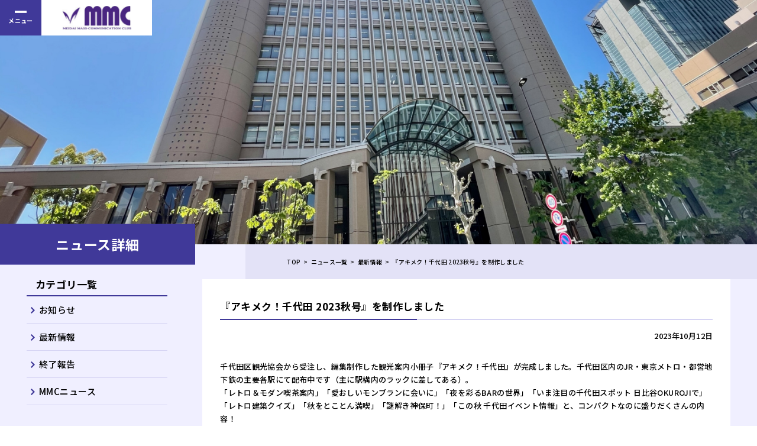

--- FILE ---
content_type: text/html; charset=UTF-8
request_url: http://meiji-mmc.com/%E3%80%8E%E3%82%A2%E3%82%AD%E3%83%A1%E3%82%AF%EF%BC%81%E5%8D%83%E4%BB%A3%E7%94%B0-2023%E7%A7%8B%E5%8F%B7%E3%80%8F%E3%82%92%E5%88%B6%E4%BD%9C%E3%81%97%E3%81%BE%E3%81%97%E3%81%9F/
body_size: 9775
content:

<!DOCTYPE html>
<html lang="ja">

<head>
	<meta charset="UTF-8">
	<meta name="viewport" content="width=device-width, maximum-scale=1.0, user-scalable=yes">
	<title>Document</title>
	<link rel="stylesheet" href="http://meiji-mmc.com/wordpress/wp-content/themes/mmc-theme/assets/css/slick.css">
	<link rel="stylesheet" href="http://meiji-mmc.com/wordpress/wp-content/themes/mmc-theme/assets/css/slick-theme.css">
	<link rel="stylesheet" href="http://meiji-mmc.com/wordpress/wp-content/themes/mmc-theme/assets/css/style.css">
						<link rel="stylesheet" href="http://meiji-mmc.com/wordpress/wp-content/themes/mmc-theme/assets/css/news.css">
								<script src="https://ajax.googleapis.com/ajax/libs/jquery/2.1.4/jquery.min.js"></script>

	<!-- font -->
	<link rel="preconnect" href="https://fonts.googleapis.com">
	<link rel="preconnect" href="https://fonts.gstatic.com" crossorigin>
	<link href="https://fonts.googleapis.com/css2?family=Noto+Sans+JP:wght@300;400;500;600;700;900&display=swap" rel="stylesheet">
	<!-- /font -->
	
		<!-- All in One SEO 4.4.0.1 - aioseo.com -->
		<meta name="description" content="千代田区観光協会から受注し、編集制作した観光案内小冊子『アキメク！千代田』が完成しました。千代田区内のJR・東" />
		<meta name="robots" content="max-image-preview:large" />
		<link rel="canonical" href="http://meiji-mmc.com/%e3%80%8e%e3%82%a2%e3%82%ad%e3%83%a1%e3%82%af%ef%bc%81%e5%8d%83%e4%bb%a3%e7%94%b0-2023%e7%a7%8b%e5%8f%b7%e3%80%8f%e3%82%92%e5%88%b6%e4%bd%9c%e3%81%97%e3%81%be%e3%81%97%e3%81%9f/" />
		<meta name="generator" content="All in One SEO (AIOSEO) 4.4.0.1" />
		<meta property="og:locale" content="ja_JP" />
		<meta property="og:site_name" content="明治大学マスコミクラブ -" />
		<meta property="og:type" content="article" />
		<meta property="og:title" content="『アキメク！千代田 2023秋号』を制作しました - 明治大学マスコミクラブ" />
		<meta property="og:description" content="千代田区観光協会から受注し、編集制作した観光案内小冊子『アキメク！千代田』が完成しました。千代田区内のJR・東" />
		<meta property="og:url" content="http://meiji-mmc.com/%e3%80%8e%e3%82%a2%e3%82%ad%e3%83%a1%e3%82%af%ef%bc%81%e5%8d%83%e4%bb%a3%e7%94%b0-2023%e7%a7%8b%e5%8f%b7%e3%80%8f%e3%82%92%e5%88%b6%e4%bd%9c%e3%81%97%e3%81%be%e3%81%97%e3%81%9f/" />
		<meta property="article:published_time" content="2023-10-12T03:17:17+00:00" />
		<meta property="article:modified_time" content="2023-10-12T03:17:57+00:00" />
		<meta name="twitter:card" content="summary_large_image" />
		<meta name="twitter:title" content="『アキメク！千代田 2023秋号』を制作しました - 明治大学マスコミクラブ" />
		<meta name="twitter:description" content="千代田区観光協会から受注し、編集制作した観光案内小冊子『アキメク！千代田』が完成しました。千代田区内のJR・東" />
		<script type="application/ld+json" class="aioseo-schema">
			{"@context":"https:\/\/schema.org","@graph":[{"@type":"BlogPosting","@id":"http:\/\/meiji-mmc.com\/%e3%80%8e%e3%82%a2%e3%82%ad%e3%83%a1%e3%82%af%ef%bc%81%e5%8d%83%e4%bb%a3%e7%94%b0-2023%e7%a7%8b%e5%8f%b7%e3%80%8f%e3%82%92%e5%88%b6%e4%bd%9c%e3%81%97%e3%81%be%e3%81%97%e3%81%9f\/#blogposting","name":"\u300e\u30a2\u30ad\u30e1\u30af\uff01\u5343\u4ee3\u7530 2023\u79cb\u53f7\u300f\u3092\u5236\u4f5c\u3057\u307e\u3057\u305f - \u660e\u6cbb\u5927\u5b66\u30de\u30b9\u30b3\u30df\u30af\u30e9\u30d6","headline":"\u300e\u30a2\u30ad\u30e1\u30af\uff01\u5343\u4ee3\u7530 2023\u79cb\u53f7\u300f\u3092\u5236\u4f5c\u3057\u307e\u3057\u305f","author":{"@id":"http:\/\/meiji-mmc.com\/author\/admin\/#author"},"publisher":{"@id":"http:\/\/meiji-mmc.com\/#person"},"image":{"@type":"ImageObject","url":"http:\/\/meiji-mmc.com\/wordpress\/wp-content\/uploads\/2023\/10\/AKI_P01-19_page-0001.jpg","width":650,"height":1518},"datePublished":"2023-10-12T03:17:17+00:00","dateModified":"2023-10-12T03:17:57+00:00","inLanguage":"ja","mainEntityOfPage":{"@id":"http:\/\/meiji-mmc.com\/%e3%80%8e%e3%82%a2%e3%82%ad%e3%83%a1%e3%82%af%ef%bc%81%e5%8d%83%e4%bb%a3%e7%94%b0-2023%e7%a7%8b%e5%8f%b7%e3%80%8f%e3%82%92%e5%88%b6%e4%bd%9c%e3%81%97%e3%81%be%e3%81%97%e3%81%9f\/#webpage"},"isPartOf":{"@id":"http:\/\/meiji-mmc.com\/%e3%80%8e%e3%82%a2%e3%82%ad%e3%83%a1%e3%82%af%ef%bc%81%e5%8d%83%e4%bb%a3%e7%94%b0-2023%e7%a7%8b%e5%8f%b7%e3%80%8f%e3%82%92%e5%88%b6%e4%bd%9c%e3%81%97%e3%81%be%e3%81%97%e3%81%9f\/#webpage"},"articleSection":"\u6700\u65b0\u60c5\u5831"},{"@type":"BreadcrumbList","@id":"http:\/\/meiji-mmc.com\/%e3%80%8e%e3%82%a2%e3%82%ad%e3%83%a1%e3%82%af%ef%bc%81%e5%8d%83%e4%bb%a3%e7%94%b0-2023%e7%a7%8b%e5%8f%b7%e3%80%8f%e3%82%92%e5%88%b6%e4%bd%9c%e3%81%97%e3%81%be%e3%81%97%e3%81%9f\/#breadcrumblist","itemListElement":[{"@type":"ListItem","@id":"http:\/\/meiji-mmc.com\/#listItem","position":1,"item":{"@type":"WebPage","@id":"http:\/\/meiji-mmc.com\/","name":"\u30db\u30fc\u30e0","description":"\u30b3\u30df\u30e5\u30cb\u30b1\u30fc\u30b7\u30e7\u30f3\u30e1\u30c7\u30a3\u30a2\u306b\u643a\u308f\u308b\u660e\u6cbb\u5927\u5b66OB\u306e\u89aa\u7766\u30fb\u4ea4\u6d41\u4f1a\u304cMMC\u3067\u3059\u3002 \u7d04500\u540d\u306e\u30e1\u30f3\u30d0\u30fc\u3092\u6709\u3057\u3001\u3055\u307e\u3056\u307e\u306a\u6d3b\u52d5\u3092\u884c\u3063\u3066\u3044\u307e\u3059\u3002 \u30de\u30b9\u30b3\u30df\u5fd7\u671b\u306e\u5b66\u751f\u306e\u305f\u3081\u306e\u30de\u30b9\u30b3\u30df\u30bb\u30df\u30ca\u30fc\u306a\u3069\u5c31\u8077\u652f\u63f4\u6d3b\u52d5\u3082\u7a4d\u6975\u7684\u306b\u884c\u3063\u3066\u3044\u307e\u3059\u3002","url":"http:\/\/meiji-mmc.com\/"},"nextItem":"http:\/\/meiji-mmc.com\/%e3%80%8e%e3%82%a2%e3%82%ad%e3%83%a1%e3%82%af%ef%bc%81%e5%8d%83%e4%bb%a3%e7%94%b0-2023%e7%a7%8b%e5%8f%b7%e3%80%8f%e3%82%92%e5%88%b6%e4%bd%9c%e3%81%97%e3%81%be%e3%81%97%e3%81%9f\/#listItem"},{"@type":"ListItem","@id":"http:\/\/meiji-mmc.com\/%e3%80%8e%e3%82%a2%e3%82%ad%e3%83%a1%e3%82%af%ef%bc%81%e5%8d%83%e4%bb%a3%e7%94%b0-2023%e7%a7%8b%e5%8f%b7%e3%80%8f%e3%82%92%e5%88%b6%e4%bd%9c%e3%81%97%e3%81%be%e3%81%97%e3%81%9f\/#listItem","position":2,"item":{"@type":"WebPage","@id":"http:\/\/meiji-mmc.com\/%e3%80%8e%e3%82%a2%e3%82%ad%e3%83%a1%e3%82%af%ef%bc%81%e5%8d%83%e4%bb%a3%e7%94%b0-2023%e7%a7%8b%e5%8f%b7%e3%80%8f%e3%82%92%e5%88%b6%e4%bd%9c%e3%81%97%e3%81%be%e3%81%97%e3%81%9f\/","name":"\u300e\u30a2\u30ad\u30e1\u30af\uff01\u5343\u4ee3\u7530 2023\u79cb\u53f7\u300f\u3092\u5236\u4f5c\u3057\u307e\u3057\u305f","description":"\u5343\u4ee3\u7530\u533a\u89b3\u5149\u5354\u4f1a\u304b\u3089\u53d7\u6ce8\u3057\u3001\u7de8\u96c6\u5236\u4f5c\u3057\u305f\u89b3\u5149\u6848\u5185\u5c0f\u518a\u5b50\u300e\u30a2\u30ad\u30e1\u30af\uff01\u5343\u4ee3\u7530\u300f\u304c\u5b8c\u6210\u3057\u307e\u3057\u305f\u3002\u5343\u4ee3\u7530\u533a\u5185\u306eJR\u30fb\u6771","url":"http:\/\/meiji-mmc.com\/%e3%80%8e%e3%82%a2%e3%82%ad%e3%83%a1%e3%82%af%ef%bc%81%e5%8d%83%e4%bb%a3%e7%94%b0-2023%e7%a7%8b%e5%8f%b7%e3%80%8f%e3%82%92%e5%88%b6%e4%bd%9c%e3%81%97%e3%81%be%e3%81%97%e3%81%9f\/"},"previousItem":"http:\/\/meiji-mmc.com\/#listItem"}]},{"@type":"Person","@id":"http:\/\/meiji-mmc.com\/author\/admin\/#author","url":"http:\/\/meiji-mmc.com\/author\/admin\/","name":"admin","image":{"@type":"ImageObject","@id":"http:\/\/meiji-mmc.com\/%e3%80%8e%e3%82%a2%e3%82%ad%e3%83%a1%e3%82%af%ef%bc%81%e5%8d%83%e4%bb%a3%e7%94%b0-2023%e7%a7%8b%e5%8f%b7%e3%80%8f%e3%82%92%e5%88%b6%e4%bd%9c%e3%81%97%e3%81%be%e3%81%97%e3%81%9f\/#authorImage","url":"https:\/\/secure.gravatar.com\/avatar\/529b71c23b7436cb49c5e9bed9333e65b0fd3e9e1c229410700394bb32f0092a?s=96&d=mm&r=g","width":96,"height":96,"caption":"admin"}},{"@type":"WebPage","@id":"http:\/\/meiji-mmc.com\/%e3%80%8e%e3%82%a2%e3%82%ad%e3%83%a1%e3%82%af%ef%bc%81%e5%8d%83%e4%bb%a3%e7%94%b0-2023%e7%a7%8b%e5%8f%b7%e3%80%8f%e3%82%92%e5%88%b6%e4%bd%9c%e3%81%97%e3%81%be%e3%81%97%e3%81%9f\/#webpage","url":"http:\/\/meiji-mmc.com\/%e3%80%8e%e3%82%a2%e3%82%ad%e3%83%a1%e3%82%af%ef%bc%81%e5%8d%83%e4%bb%a3%e7%94%b0-2023%e7%a7%8b%e5%8f%b7%e3%80%8f%e3%82%92%e5%88%b6%e4%bd%9c%e3%81%97%e3%81%be%e3%81%97%e3%81%9f\/","name":"\u300e\u30a2\u30ad\u30e1\u30af\uff01\u5343\u4ee3\u7530 2023\u79cb\u53f7\u300f\u3092\u5236\u4f5c\u3057\u307e\u3057\u305f - \u660e\u6cbb\u5927\u5b66\u30de\u30b9\u30b3\u30df\u30af\u30e9\u30d6","description":"\u5343\u4ee3\u7530\u533a\u89b3\u5149\u5354\u4f1a\u304b\u3089\u53d7\u6ce8\u3057\u3001\u7de8\u96c6\u5236\u4f5c\u3057\u305f\u89b3\u5149\u6848\u5185\u5c0f\u518a\u5b50\u300e\u30a2\u30ad\u30e1\u30af\uff01\u5343\u4ee3\u7530\u300f\u304c\u5b8c\u6210\u3057\u307e\u3057\u305f\u3002\u5343\u4ee3\u7530\u533a\u5185\u306eJR\u30fb\u6771","inLanguage":"ja","isPartOf":{"@id":"http:\/\/meiji-mmc.com\/#website"},"breadcrumb":{"@id":"http:\/\/meiji-mmc.com\/%e3%80%8e%e3%82%a2%e3%82%ad%e3%83%a1%e3%82%af%ef%bc%81%e5%8d%83%e4%bb%a3%e7%94%b0-2023%e7%a7%8b%e5%8f%b7%e3%80%8f%e3%82%92%e5%88%b6%e4%bd%9c%e3%81%97%e3%81%be%e3%81%97%e3%81%9f\/#breadcrumblist"},"author":{"@id":"http:\/\/meiji-mmc.com\/author\/admin\/#author"},"creator":{"@id":"http:\/\/meiji-mmc.com\/author\/admin\/#author"},"image":{"@type":"ImageObject","url":"http:\/\/meiji-mmc.com\/wordpress\/wp-content\/uploads\/2023\/10\/AKI_P01-19_page-0001.jpg","@id":"http:\/\/meiji-mmc.com\/#mainImage","width":650,"height":1518},"primaryImageOfPage":{"@id":"http:\/\/meiji-mmc.com\/%e3%80%8e%e3%82%a2%e3%82%ad%e3%83%a1%e3%82%af%ef%bc%81%e5%8d%83%e4%bb%a3%e7%94%b0-2023%e7%a7%8b%e5%8f%b7%e3%80%8f%e3%82%92%e5%88%b6%e4%bd%9c%e3%81%97%e3%81%be%e3%81%97%e3%81%9f\/#mainImage"},"datePublished":"2023-10-12T03:17:17+00:00","dateModified":"2023-10-12T03:17:57+00:00"},{"@type":"WebSite","@id":"http:\/\/meiji-mmc.com\/#website","url":"http:\/\/meiji-mmc.com\/","name":"mmc","inLanguage":"ja","publisher":{"@id":"http:\/\/meiji-mmc.com\/#person"}}]}
		</script>
		<!-- All in One SEO -->

<link rel="alternate" type="application/rss+xml" title="明治大学マスコミクラブ &raquo; 『アキメク！千代田 2023秋号』を制作しました のコメントのフィード" href="http://meiji-mmc.com/%e3%80%8e%e3%82%a2%e3%82%ad%e3%83%a1%e3%82%af%ef%bc%81%e5%8d%83%e4%bb%a3%e7%94%b0-2023%e7%a7%8b%e5%8f%b7%e3%80%8f%e3%82%92%e5%88%b6%e4%bd%9c%e3%81%97%e3%81%be%e3%81%97%e3%81%9f/feed/" />
<link rel="alternate" title="oEmbed (JSON)" type="application/json+oembed" href="http://meiji-mmc.com/wp-json/oembed/1.0/embed?url=http%3A%2F%2Fmeiji-mmc.com%2F%25e3%2580%258e%25e3%2582%25a2%25e3%2582%25ad%25e3%2583%25a1%25e3%2582%25af%25ef%25bc%2581%25e5%258d%2583%25e4%25bb%25a3%25e7%2594%25b0-2023%25e7%25a7%258b%25e5%258f%25b7%25e3%2580%258f%25e3%2582%2592%25e5%2588%25b6%25e4%25bd%259c%25e3%2581%2597%25e3%2581%25be%25e3%2581%2597%25e3%2581%259f%2F" />
<link rel="alternate" title="oEmbed (XML)" type="text/xml+oembed" href="http://meiji-mmc.com/wp-json/oembed/1.0/embed?url=http%3A%2F%2Fmeiji-mmc.com%2F%25e3%2580%258e%25e3%2582%25a2%25e3%2582%25ad%25e3%2583%25a1%25e3%2582%25af%25ef%25bc%2581%25e5%258d%2583%25e4%25bb%25a3%25e7%2594%25b0-2023%25e7%25a7%258b%25e5%258f%25b7%25e3%2580%258f%25e3%2582%2592%25e5%2588%25b6%25e4%25bd%259c%25e3%2581%2597%25e3%2581%25be%25e3%2581%2597%25e3%2581%259f%2F&#038;format=xml" />
		<!-- This site uses the Google Analytics by MonsterInsights plugin v8.17 - Using Analytics tracking - https://www.monsterinsights.com/ -->
		<!-- Note: MonsterInsights is not currently configured on this site. The site owner needs to authenticate with Google Analytics in the MonsterInsights settings panel. -->
					<!-- No tracking code set -->
				<!-- / Google Analytics by MonsterInsights -->
		<style id='wp-img-auto-sizes-contain-inline-css' type='text/css'>
img:is([sizes=auto i],[sizes^="auto," i]){contain-intrinsic-size:3000px 1500px}
/*# sourceURL=wp-img-auto-sizes-contain-inline-css */
</style>
<style id='wp-emoji-styles-inline-css' type='text/css'>

	img.wp-smiley, img.emoji {
		display: inline !important;
		border: none !important;
		box-shadow: none !important;
		height: 1em !important;
		width: 1em !important;
		margin: 0 0.07em !important;
		vertical-align: -0.1em !important;
		background: none !important;
		padding: 0 !important;
	}
/*# sourceURL=wp-emoji-styles-inline-css */
</style>
<style id='wp-block-library-inline-css' type='text/css'>
:root{--wp-block-synced-color:#7a00df;--wp-block-synced-color--rgb:122,0,223;--wp-bound-block-color:var(--wp-block-synced-color);--wp-editor-canvas-background:#ddd;--wp-admin-theme-color:#007cba;--wp-admin-theme-color--rgb:0,124,186;--wp-admin-theme-color-darker-10:#006ba1;--wp-admin-theme-color-darker-10--rgb:0,107,160.5;--wp-admin-theme-color-darker-20:#005a87;--wp-admin-theme-color-darker-20--rgb:0,90,135;--wp-admin-border-width-focus:2px}@media (min-resolution:192dpi){:root{--wp-admin-border-width-focus:1.5px}}.wp-element-button{cursor:pointer}:root .has-very-light-gray-background-color{background-color:#eee}:root .has-very-dark-gray-background-color{background-color:#313131}:root .has-very-light-gray-color{color:#eee}:root .has-very-dark-gray-color{color:#313131}:root .has-vivid-green-cyan-to-vivid-cyan-blue-gradient-background{background:linear-gradient(135deg,#00d084,#0693e3)}:root .has-purple-crush-gradient-background{background:linear-gradient(135deg,#34e2e4,#4721fb 50%,#ab1dfe)}:root .has-hazy-dawn-gradient-background{background:linear-gradient(135deg,#faaca8,#dad0ec)}:root .has-subdued-olive-gradient-background{background:linear-gradient(135deg,#fafae1,#67a671)}:root .has-atomic-cream-gradient-background{background:linear-gradient(135deg,#fdd79a,#004a59)}:root .has-nightshade-gradient-background{background:linear-gradient(135deg,#330968,#31cdcf)}:root .has-midnight-gradient-background{background:linear-gradient(135deg,#020381,#2874fc)}:root{--wp--preset--font-size--normal:16px;--wp--preset--font-size--huge:42px}.has-regular-font-size{font-size:1em}.has-larger-font-size{font-size:2.625em}.has-normal-font-size{font-size:var(--wp--preset--font-size--normal)}.has-huge-font-size{font-size:var(--wp--preset--font-size--huge)}.has-text-align-center{text-align:center}.has-text-align-left{text-align:left}.has-text-align-right{text-align:right}.has-fit-text{white-space:nowrap!important}#end-resizable-editor-section{display:none}.aligncenter{clear:both}.items-justified-left{justify-content:flex-start}.items-justified-center{justify-content:center}.items-justified-right{justify-content:flex-end}.items-justified-space-between{justify-content:space-between}.screen-reader-text{border:0;clip-path:inset(50%);height:1px;margin:-1px;overflow:hidden;padding:0;position:absolute;width:1px;word-wrap:normal!important}.screen-reader-text:focus{background-color:#ddd;clip-path:none;color:#444;display:block;font-size:1em;height:auto;left:5px;line-height:normal;padding:15px 23px 14px;text-decoration:none;top:5px;width:auto;z-index:100000}html :where(.has-border-color){border-style:solid}html :where([style*=border-top-color]){border-top-style:solid}html :where([style*=border-right-color]){border-right-style:solid}html :where([style*=border-bottom-color]){border-bottom-style:solid}html :where([style*=border-left-color]){border-left-style:solid}html :where([style*=border-width]){border-style:solid}html :where([style*=border-top-width]){border-top-style:solid}html :where([style*=border-right-width]){border-right-style:solid}html :where([style*=border-bottom-width]){border-bottom-style:solid}html :where([style*=border-left-width]){border-left-style:solid}html :where(img[class*=wp-image-]){height:auto;max-width:100%}:where(figure){margin:0 0 1em}html :where(.is-position-sticky){--wp-admin--admin-bar--position-offset:var(--wp-admin--admin-bar--height,0px)}@media screen and (max-width:600px){html :where(.is-position-sticky){--wp-admin--admin-bar--position-offset:0px}}

/*# sourceURL=wp-block-library-inline-css */
</style><style id='global-styles-inline-css' type='text/css'>
:root{--wp--preset--aspect-ratio--square: 1;--wp--preset--aspect-ratio--4-3: 4/3;--wp--preset--aspect-ratio--3-4: 3/4;--wp--preset--aspect-ratio--3-2: 3/2;--wp--preset--aspect-ratio--2-3: 2/3;--wp--preset--aspect-ratio--16-9: 16/9;--wp--preset--aspect-ratio--9-16: 9/16;--wp--preset--color--black: #000000;--wp--preset--color--cyan-bluish-gray: #abb8c3;--wp--preset--color--white: #ffffff;--wp--preset--color--pale-pink: #f78da7;--wp--preset--color--vivid-red: #cf2e2e;--wp--preset--color--luminous-vivid-orange: #ff6900;--wp--preset--color--luminous-vivid-amber: #fcb900;--wp--preset--color--light-green-cyan: #7bdcb5;--wp--preset--color--vivid-green-cyan: #00d084;--wp--preset--color--pale-cyan-blue: #8ed1fc;--wp--preset--color--vivid-cyan-blue: #0693e3;--wp--preset--color--vivid-purple: #9b51e0;--wp--preset--gradient--vivid-cyan-blue-to-vivid-purple: linear-gradient(135deg,rgb(6,147,227) 0%,rgb(155,81,224) 100%);--wp--preset--gradient--light-green-cyan-to-vivid-green-cyan: linear-gradient(135deg,rgb(122,220,180) 0%,rgb(0,208,130) 100%);--wp--preset--gradient--luminous-vivid-amber-to-luminous-vivid-orange: linear-gradient(135deg,rgb(252,185,0) 0%,rgb(255,105,0) 100%);--wp--preset--gradient--luminous-vivid-orange-to-vivid-red: linear-gradient(135deg,rgb(255,105,0) 0%,rgb(207,46,46) 100%);--wp--preset--gradient--very-light-gray-to-cyan-bluish-gray: linear-gradient(135deg,rgb(238,238,238) 0%,rgb(169,184,195) 100%);--wp--preset--gradient--cool-to-warm-spectrum: linear-gradient(135deg,rgb(74,234,220) 0%,rgb(151,120,209) 20%,rgb(207,42,186) 40%,rgb(238,44,130) 60%,rgb(251,105,98) 80%,rgb(254,248,76) 100%);--wp--preset--gradient--blush-light-purple: linear-gradient(135deg,rgb(255,206,236) 0%,rgb(152,150,240) 100%);--wp--preset--gradient--blush-bordeaux: linear-gradient(135deg,rgb(254,205,165) 0%,rgb(254,45,45) 50%,rgb(107,0,62) 100%);--wp--preset--gradient--luminous-dusk: linear-gradient(135deg,rgb(255,203,112) 0%,rgb(199,81,192) 50%,rgb(65,88,208) 100%);--wp--preset--gradient--pale-ocean: linear-gradient(135deg,rgb(255,245,203) 0%,rgb(182,227,212) 50%,rgb(51,167,181) 100%);--wp--preset--gradient--electric-grass: linear-gradient(135deg,rgb(202,248,128) 0%,rgb(113,206,126) 100%);--wp--preset--gradient--midnight: linear-gradient(135deg,rgb(2,3,129) 0%,rgb(40,116,252) 100%);--wp--preset--font-size--small: 13px;--wp--preset--font-size--medium: 20px;--wp--preset--font-size--large: 36px;--wp--preset--font-size--x-large: 42px;--wp--preset--spacing--20: 0.44rem;--wp--preset--spacing--30: 0.67rem;--wp--preset--spacing--40: 1rem;--wp--preset--spacing--50: 1.5rem;--wp--preset--spacing--60: 2.25rem;--wp--preset--spacing--70: 3.38rem;--wp--preset--spacing--80: 5.06rem;--wp--preset--shadow--natural: 6px 6px 9px rgba(0, 0, 0, 0.2);--wp--preset--shadow--deep: 12px 12px 50px rgba(0, 0, 0, 0.4);--wp--preset--shadow--sharp: 6px 6px 0px rgba(0, 0, 0, 0.2);--wp--preset--shadow--outlined: 6px 6px 0px -3px rgb(255, 255, 255), 6px 6px rgb(0, 0, 0);--wp--preset--shadow--crisp: 6px 6px 0px rgb(0, 0, 0);}:where(.is-layout-flex){gap: 0.5em;}:where(.is-layout-grid){gap: 0.5em;}body .is-layout-flex{display: flex;}.is-layout-flex{flex-wrap: wrap;align-items: center;}.is-layout-flex > :is(*, div){margin: 0;}body .is-layout-grid{display: grid;}.is-layout-grid > :is(*, div){margin: 0;}:where(.wp-block-columns.is-layout-flex){gap: 2em;}:where(.wp-block-columns.is-layout-grid){gap: 2em;}:where(.wp-block-post-template.is-layout-flex){gap: 1.25em;}:where(.wp-block-post-template.is-layout-grid){gap: 1.25em;}.has-black-color{color: var(--wp--preset--color--black) !important;}.has-cyan-bluish-gray-color{color: var(--wp--preset--color--cyan-bluish-gray) !important;}.has-white-color{color: var(--wp--preset--color--white) !important;}.has-pale-pink-color{color: var(--wp--preset--color--pale-pink) !important;}.has-vivid-red-color{color: var(--wp--preset--color--vivid-red) !important;}.has-luminous-vivid-orange-color{color: var(--wp--preset--color--luminous-vivid-orange) !important;}.has-luminous-vivid-amber-color{color: var(--wp--preset--color--luminous-vivid-amber) !important;}.has-light-green-cyan-color{color: var(--wp--preset--color--light-green-cyan) !important;}.has-vivid-green-cyan-color{color: var(--wp--preset--color--vivid-green-cyan) !important;}.has-pale-cyan-blue-color{color: var(--wp--preset--color--pale-cyan-blue) !important;}.has-vivid-cyan-blue-color{color: var(--wp--preset--color--vivid-cyan-blue) !important;}.has-vivid-purple-color{color: var(--wp--preset--color--vivid-purple) !important;}.has-black-background-color{background-color: var(--wp--preset--color--black) !important;}.has-cyan-bluish-gray-background-color{background-color: var(--wp--preset--color--cyan-bluish-gray) !important;}.has-white-background-color{background-color: var(--wp--preset--color--white) !important;}.has-pale-pink-background-color{background-color: var(--wp--preset--color--pale-pink) !important;}.has-vivid-red-background-color{background-color: var(--wp--preset--color--vivid-red) !important;}.has-luminous-vivid-orange-background-color{background-color: var(--wp--preset--color--luminous-vivid-orange) !important;}.has-luminous-vivid-amber-background-color{background-color: var(--wp--preset--color--luminous-vivid-amber) !important;}.has-light-green-cyan-background-color{background-color: var(--wp--preset--color--light-green-cyan) !important;}.has-vivid-green-cyan-background-color{background-color: var(--wp--preset--color--vivid-green-cyan) !important;}.has-pale-cyan-blue-background-color{background-color: var(--wp--preset--color--pale-cyan-blue) !important;}.has-vivid-cyan-blue-background-color{background-color: var(--wp--preset--color--vivid-cyan-blue) !important;}.has-vivid-purple-background-color{background-color: var(--wp--preset--color--vivid-purple) !important;}.has-black-border-color{border-color: var(--wp--preset--color--black) !important;}.has-cyan-bluish-gray-border-color{border-color: var(--wp--preset--color--cyan-bluish-gray) !important;}.has-white-border-color{border-color: var(--wp--preset--color--white) !important;}.has-pale-pink-border-color{border-color: var(--wp--preset--color--pale-pink) !important;}.has-vivid-red-border-color{border-color: var(--wp--preset--color--vivid-red) !important;}.has-luminous-vivid-orange-border-color{border-color: var(--wp--preset--color--luminous-vivid-orange) !important;}.has-luminous-vivid-amber-border-color{border-color: var(--wp--preset--color--luminous-vivid-amber) !important;}.has-light-green-cyan-border-color{border-color: var(--wp--preset--color--light-green-cyan) !important;}.has-vivid-green-cyan-border-color{border-color: var(--wp--preset--color--vivid-green-cyan) !important;}.has-pale-cyan-blue-border-color{border-color: var(--wp--preset--color--pale-cyan-blue) !important;}.has-vivid-cyan-blue-border-color{border-color: var(--wp--preset--color--vivid-cyan-blue) !important;}.has-vivid-purple-border-color{border-color: var(--wp--preset--color--vivid-purple) !important;}.has-vivid-cyan-blue-to-vivid-purple-gradient-background{background: var(--wp--preset--gradient--vivid-cyan-blue-to-vivid-purple) !important;}.has-light-green-cyan-to-vivid-green-cyan-gradient-background{background: var(--wp--preset--gradient--light-green-cyan-to-vivid-green-cyan) !important;}.has-luminous-vivid-amber-to-luminous-vivid-orange-gradient-background{background: var(--wp--preset--gradient--luminous-vivid-amber-to-luminous-vivid-orange) !important;}.has-luminous-vivid-orange-to-vivid-red-gradient-background{background: var(--wp--preset--gradient--luminous-vivid-orange-to-vivid-red) !important;}.has-very-light-gray-to-cyan-bluish-gray-gradient-background{background: var(--wp--preset--gradient--very-light-gray-to-cyan-bluish-gray) !important;}.has-cool-to-warm-spectrum-gradient-background{background: var(--wp--preset--gradient--cool-to-warm-spectrum) !important;}.has-blush-light-purple-gradient-background{background: var(--wp--preset--gradient--blush-light-purple) !important;}.has-blush-bordeaux-gradient-background{background: var(--wp--preset--gradient--blush-bordeaux) !important;}.has-luminous-dusk-gradient-background{background: var(--wp--preset--gradient--luminous-dusk) !important;}.has-pale-ocean-gradient-background{background: var(--wp--preset--gradient--pale-ocean) !important;}.has-electric-grass-gradient-background{background: var(--wp--preset--gradient--electric-grass) !important;}.has-midnight-gradient-background{background: var(--wp--preset--gradient--midnight) !important;}.has-small-font-size{font-size: var(--wp--preset--font-size--small) !important;}.has-medium-font-size{font-size: var(--wp--preset--font-size--medium) !important;}.has-large-font-size{font-size: var(--wp--preset--font-size--large) !important;}.has-x-large-font-size{font-size: var(--wp--preset--font-size--x-large) !important;}
/*# sourceURL=global-styles-inline-css */
</style>

<style id='classic-theme-styles-inline-css' type='text/css'>
/*! This file is auto-generated */
.wp-block-button__link{color:#fff;background-color:#32373c;border-radius:9999px;box-shadow:none;text-decoration:none;padding:calc(.667em + 2px) calc(1.333em + 2px);font-size:1.125em}.wp-block-file__button{background:#32373c;color:#fff;text-decoration:none}
/*# sourceURL=/wp-includes/css/classic-themes.min.css */
</style>
<link rel='stylesheet' id='contact-form-7-css' href='http://meiji-mmc.com/wordpress/wp-content/plugins/contact-form-7/includes/css/styles.css?ver=5.7.7' type='text/css' media='all' />
<link rel="https://api.w.org/" href="http://meiji-mmc.com/wp-json/" /><link rel="alternate" title="JSON" type="application/json" href="http://meiji-mmc.com/wp-json/wp/v2/posts/727" /><link rel="EditURI" type="application/rsd+xml" title="RSD" href="http://meiji-mmc.com/wordpress/xmlrpc.php?rsd" />
<meta name="generator" content="WordPress 6.9" />
<link rel='shortlink' href='http://meiji-mmc.com/?p=727' />
</head>

<body>
	<header>
		<div class="head">
			<div class="head_top">
				<div class="head_top_ham">
					<div class="head_top_ham_icon">
						<span></span>
						<span></span>
						<span></span>
					</div>
					<p>
						メニュー
					</p>
				</div>
				<a class="head_top_logo" href="http://meiji-mmc.com">
					<img src="http://meiji-mmc.com/wordpress/wp-content/themes/mmc-theme/assets/img/common/logo.png" alt="MEIDAI MASS-COMMUNICATION CLUB">
				</a>
			</div>
			<ul class="head_nav">
				<li class="head_nav_tabBtn">
					<a>
						<span></span>
						MMCについて
					</a>
					<ul class="head_nav_tabPanel head_nav_tabPanel_about">
						<li class="head_nav_tabPanel_top">
							<a href="http://meiji-mmc.com/about/">
								<img src="http://meiji-mmc.com/wordpress/wp-content/themes/mmc-theme/assets/img/common/arrow_white.png" alt="">
								MMCについて
							</a>
						</li>
						<li>
															<a href="http://meiji-mmc.com/about/#greeting">
									<img src="http://meiji-mmc.com/wordpress/wp-content/themes/mmc-theme/assets/img/common/arrow_white.png" alt="">
									会長挨拶
								</a>
													</li>
						<li>
															<a href="http://meiji-mmc.com/about/#history">
									<img src="http://meiji-mmc.com/wordpress/wp-content/themes/mmc-theme/assets/img/common/arrow_white.png" alt="">
									沿革
								</a>
													</li>
						<li>
															<a href="http://meiji-mmc.com/about/#organizational">
									<img src="http://meiji-mmc.com/wordpress/wp-content/themes/mmc-theme/assets/img/common/arrow_white.png" alt="">
									組織図
								</a>
													</li>
						<li>
															<a href="http://meiji-mmc.com/about/#poricy">
									<img src="http://meiji-mmc.com/wordpress/wp-content/themes/mmc-theme/assets/img/common/arrow_white.png" alt="">
									活動方針
								</a>
													</li>
						<li>
							<a href="http://meiji-mmc.com/terms/">
								<img src="http://meiji-mmc.com/wordpress/wp-content/themes/mmc-theme/assets/img/common/arrow_white.png" alt="">
								規約
							</a>
						</li>
					</ul>
				</li>
				<li class="head_nav_btn">
					<a href="http://meiji-mmc.com/news/">
						<img src="http://meiji-mmc.com/wordpress/wp-content/themes/mmc-theme/assets/img/common/arrow_white.png" alt="">
						お知らせ一覧
					</a>
				</li>
				<li class="head_nav_btn">
					<a href="http://meiji-mmc.com/officer/">
						<img src="http://meiji-mmc.com/wordpress/wp-content/themes/mmc-theme/assets/img/common/arrow_white.png" alt="">
						役員名簿
					</a>
				</li>
				<li class="head_nav_btn">
					<a href="http://meiji-mmc.com/member/">
						<img src="http://meiji-mmc.com/wordpress/wp-content/themes/mmc-theme/assets/img/common/arrow_white.png" alt="">
						会員紹介
					</a>
				</li>
				<li class="head_nav_btn">
					<a href="http://meiji-mmc.com/guidance/">
						<img src="http://meiji-mmc.com/wordpress/wp-content/themes/mmc-theme/assets/img/common/arrow_white.png" alt="">
						入会案内
					</a>
				</li>
				<li class="head_nav_btn">
					<a href="http://meiji-mmc.com/contact/">
						<img src="http://meiji-mmc.com/wordpress/wp-content/themes/mmc-theme/assets/img/common/arrow_white.png" alt="">
						お問い合わせ
					</a>
				</li>
				<li class="head_nav_btn">
					<a href="http://meiji-mmc.com/privacypolicy/">
						<img src="http://meiji-mmc.com/wordpress/wp-content/themes/mmc-theme/assets/img/common/arrow_white.png" alt="">
						プライボシーポリシー
					</a>
				</li>
				<li class="head_nav_btn">
					<a href="http://meiji-mmc.com/sitemap/">
						<img src="http://meiji-mmc.com/wordpress/wp-content/themes/mmc-theme/assets/img/common/arrow_white.png" alt="">
						サイトマップ
					</a>
				</li>
				<li class="head_nav_link">
					<a href="https://www.facebook.com/mmcsyuusyoku" target="_blank">
						<img src="http://meiji-mmc.com/wordpress/wp-content/themes/mmc-theme/assets/img/common/head_link_icon.png" alt="">
						MMCマスコミ講座
					</a>
				</li>
				<li class="head_nav_link">
					<a href="https://www.youtube.com/watch?v=-nUx7GAftms" target="_blank">
						<img src="http://meiji-mmc.com/wordpress/wp-content/themes/mmc-theme/assets/img/common/head_link_icon.png" alt="">
						MMC創立30周年ヒストリー -2012-
					</a>
				</li>
				<li class="head_nav_sns">
					<a class="empty" target="_blank">
						<img src="http://meiji-mmc.com/wordpress/wp-content/themes/mmc-theme/assets/img/common/twitter_icon.png" alt="Twitter">
					</a>
					<a class="empty" target="_blank">
						<img src="http://meiji-mmc.com/wordpress/wp-content/themes/mmc-theme/assets/img/common/instagram_icon.png" alt="Instagram">
					</a>
					<a href="https://m.facebook.com/groups/363843911328457/" target="_blank">
						<img src="http://meiji-mmc.com/wordpress/wp-content/themes/mmc-theme/assets/img/common/facebook_icon.png" alt="Facebook">
					</a>
					<a href="https://www.youtube.com/@mmcyoutube6419/about" target="_blank">
						<img src="http://meiji-mmc.com/wordpress/wp-content/themes/mmc-theme/assets/img/common/youtube_icon.png" alt="YouTube">
					</a>
				</li>
			</ul>
			<ul class="head_nav_tabPanel head_nav_tabPanel_about">
				<li class="head_nav_tabPanel_top">
					<a href="http://meiji-mmc.com/about/">
						<img src="http://meiji-mmc.com/wordpress/wp-content/themes/mmc-theme/assets/img/common/arrow_white.png" alt="">
						MMCについて
					</a>
				</li>
				<li>
											<a href="http://meiji-mmc.com/about/#greeting">
							<img src="http://meiji-mmc.com/wordpress/wp-content/themes/mmc-theme/assets/img/common/arrow_white.png" alt="">
							会長挨拶
						</a>
									</li>
				</li>
				<li>
											<a href="http://meiji-mmc.com/about/#history">
							<img src="http://meiji-mmc.com/wordpress/wp-content/themes/mmc-theme/assets/img/common/arrow_white.png" alt="">
							沿革
						</a>
									</li>
				<li>
											<a href="http://meiji-mmc.com/about/#organizational">
							<img src="http://meiji-mmc.com/wordpress/wp-content/themes/mmc-theme/assets/img/common/arrow_white.png" alt="">
							組織図
						</a>
									</li>
				<li>
											<a href="http://meiji-mmc.com/about/#poricy">
							<img src="http://meiji-mmc.com/wordpress/wp-content/themes/mmc-theme/assets/img/common/arrow_white.png" alt="">
							活動方針
						</a>
									</li>
				<li>
					<a href="http://meiji-mmc.com/terms/">
						<img src="http://meiji-mmc.com/wordpress/wp-content/themes/mmc-theme/assets/img/common/arrow_white.png" alt="">
						規約
					</a>
				</li>
			</ul>
		</div>
	</header>
<main id="single_news">
	<section class="page_title">
		<img src="http://meiji-mmc.com/wordpress/wp-content/themes/mmc-theme/assets/img/common/page_title_img.jpg" alt="">
		<h1>
			ニュース詳細
		</h1>
	</section>
	<section class="breadcrumb">
		<!-- Breadcrumb NavXT 7.2.0 -->
<span property="itemListElement" typeof="ListItem"><a property="item" typeof="WebPage" title="明治大学マスコミクラブへ移動する" href="http://meiji-mmc.com" class="home" ><span property="name">TOP</span></a><meta property="position" content="1"></span><span class="arrow"> &gt; </span><span property="itemListElement" typeof="ListItem"><a property="item" typeof="WebPage" title="ニュース一覧へ移動する" href="http://meiji-mmc.com/news" class="post-clumn-archive" ><span property="name">ニュース一覧</span></a><meta property="position" content="2"></span><span class="arrow"> &gt; </span><span property="itemListElement" typeof="ListItem"><a property="item" typeof="WebPage" title="Go to the 最新情報 カテゴリー archives." href="http://meiji-mmc.com/category/new/" class="taxonomy category" ><span property="name">最新情報</span></a><meta property="position" content="3"></span><span class="arrow"> &gt; </span><span property="itemListElement" typeof="ListItem"><span property="name" class="post post-post current-item">『アキメク！千代田 2023秋号』を制作しました</span><meta property="url" content="http://meiji-mmc.com/%e3%80%8e%e3%82%a2%e3%82%ad%e3%83%a1%e3%82%af%ef%bc%81%e5%8d%83%e4%bb%a3%e7%94%b0-2023%e7%a7%8b%e5%8f%b7%e3%80%8f%e3%82%92%e5%88%b6%e4%bd%9c%e3%81%97%e3%81%be%e3%81%97%e3%81%9f/"><meta property="position" content="4"></span>	</section>
	<section class="contentsArea">
		<div class="container">
			<ul class="sidebar">
				<li class="sidebar_top">
					カテゴリ一覧
				</li>
				<li class="sidebar_item">
					<a href="http://meiji-mmc.com/news/">
						<img src="http://meiji-mmc.com/wordpress/wp-content/themes/mmc-theme/assets/img/common/arrow_purple.png" alt="">
						お知らせ
					</a>
				</li>
				<li class="sidebar_item">
					<a href="http://meiji-mmc.com/new/">
						<img src="http://meiji-mmc.com/wordpress/wp-content/themes/mmc-theme/assets/img/common/arrow_purple.png" alt="">
						最新情報
					</a>
				</li>
				<li class="sidebar_item">
					<a href="http://meiji-mmc.com/completion/">
						<img src="http://meiji-mmc.com/wordpress/wp-content/themes/mmc-theme/assets/img/common/arrow_purple.png" alt="">
						終了報告
					</a>
				</li>
				<li class="sidebar_item">
					<a href="http://meiji-mmc.com/mmcnews/">
						<img src="http://meiji-mmc.com/wordpress/wp-content/themes/mmc-theme/assets/img/common/arrow_purple.png" alt="">
						MMCニュース
					</a>
				</li>
			</ul>
			<div class="contetns">
				<div class="single_news_top">
					<h2 class="single_news_top_title">
						『アキメク！千代田 2023秋号』を制作しました					</h2>
					<p class="single_news_top_date">
						<time datetime="2023-10-12">
							2023年10月12日						</time>
					</p>
				</div>
				<div class="single_news_cont">
					<p>千代田区観光協会から受注し、編集制作した観光案内小冊子『アキメク！千代田』が完成しました。千代田区内のJR・東京メトロ・都営地下鉄の主要各駅にて配布中です（主に駅構内のラックに差してある）。<br />
「レトロ＆モダン喫茶案内」「愛おしいモンブランに会いに」「夜を彩るBARの世界」「いま注目の千代田スポット 日比谷OKUROJIで」「レトロ建築クイズ」「秋をとことん満喫」「謎解き神保町！」「この秋 千代田イベント情報」と、コンパクトなのに盛りだくさんの内容！<br />
ぜひお手に取って、秋の千代田区散策にお役立てください。</p>
<p>校條 真（1984年政経卒／MMC理事）</p>
<p><img decoding="async" src="http://meiji-mmc.com/wordpress/wp-content/uploads/2023/10/AKI_P01-19_page-0001-128x300.jpg" alt="" width="128" height="300" class="alignleft size-medium wp-image-728" srcset="http://meiji-mmc.com/wordpress/wp-content/uploads/2023/10/AKI_P01-19_page-0001-128x300.jpg 128w, http://meiji-mmc.com/wordpress/wp-content/uploads/2023/10/AKI_P01-19_page-0001-438x1024.jpg 438w, http://meiji-mmc.com/wordpress/wp-content/uploads/2023/10/AKI_P01-19_page-0001.jpg 650w" sizes="(max-width: 128px) 100vw, 128px" /><img fetchpriority="high" decoding="async" src="http://meiji-mmc.com/wordpress/wp-content/uploads/2023/10/AKI_P01-19_page-0003-257x300.jpg" alt="" width="257" height="300" class="alignleft size-medium wp-image-729" srcset="http://meiji-mmc.com/wordpress/wp-content/uploads/2023/10/AKI_P01-19_page-0003-257x300.jpg 257w, http://meiji-mmc.com/wordpress/wp-content/uploads/2023/10/AKI_P01-19_page-0003-877x1024.jpg 877w, http://meiji-mmc.com/wordpress/wp-content/uploads/2023/10/AKI_P01-19_page-0003-768x897.jpg 768w, http://meiji-mmc.com/wordpress/wp-content/uploads/2023/10/AKI_P01-19_page-0003.jpg 1300w" sizes="(max-width: 257px) 100vw, 257px" /></p>
<p><img decoding="async" src="http://meiji-mmc.com/wordpress/wp-content/uploads/2023/10/AKI_P01-19_page-0005-257x300.jpg" alt="" width="257" height="300" class="alignleft size-medium wp-image-730" srcset="http://meiji-mmc.com/wordpress/wp-content/uploads/2023/10/AKI_P01-19_page-0005-257x300.jpg 257w, http://meiji-mmc.com/wordpress/wp-content/uploads/2023/10/AKI_P01-19_page-0005-877x1024.jpg 877w, http://meiji-mmc.com/wordpress/wp-content/uploads/2023/10/AKI_P01-19_page-0005-768x897.jpg 768w, http://meiji-mmc.com/wordpress/wp-content/uploads/2023/10/AKI_P01-19_page-0005.jpg 1300w" sizes="(max-width: 257px) 100vw, 257px" /><img decoding="async" src="http://meiji-mmc.com/wordpress/wp-content/uploads/2023/10/AKI_P01-19_page-0007-257x300.jpg" alt="" width="257" height="300" class="alignleft size-medium wp-image-731" srcset="http://meiji-mmc.com/wordpress/wp-content/uploads/2023/10/AKI_P01-19_page-0007-257x300.jpg 257w, http://meiji-mmc.com/wordpress/wp-content/uploads/2023/10/AKI_P01-19_page-0007-877x1024.jpg 877w, http://meiji-mmc.com/wordpress/wp-content/uploads/2023/10/AKI_P01-19_page-0007-768x897.jpg 768w, http://meiji-mmc.com/wordpress/wp-content/uploads/2023/10/AKI_P01-19_page-0007.jpg 1300w" sizes="(max-width: 257px) 100vw, 257px" /></p>
				</div>
				<a class="single_news_btn" href="http://meiji-mmc.com/wordpress/wp-content/themes/mmc-theme/news.html">
					<img src="http://meiji-mmc.com/wordpress/wp-content/themes/mmc-theme/assets/img/common/arrow_purple.png" alt="">
					一覧に戻る
				</a>
			</div>
		</div>
	</section>
</main>

<footer>
	<div class="foot">
		<ul class="foot_nav">
			<li class="foot_nav_sns">
				<a target="_blank">
					<img src="http://meiji-mmc.com/wordpress/wp-content/themes/mmc-theme/assets/img/common/twitter_icon.png" alt="Twitter">
				</a>
				<a target="_blank">
					<img src="http://meiji-mmc.com/wordpress/wp-content/themes/mmc-theme/assets/img/common/instagram_icon.png" alt="Instagram">
				</a>
				<a href="https://m.facebook.com/groups/363843911328457/" target="_blank">
					<img src="http://meiji-mmc.com/wordpress/wp-content/themes/mmc-theme/assets/img/common/facebook_icon.png" alt="Facebook">
				</a>
				<a href="https://www.youtube.com/@mmcyoutube6419/about" target="_blank">
					<img src="http://meiji-mmc.com/wordpress/wp-content/themes/mmc-theme/assets/img/common/youtube_icon.png" alt="YouTube">
				</a>
			</li>
			<li class="foot_nav_item">
				<a href="http://meiji-mmc.com/contact/">
					お問い合わせ
				</a>
			</li>
			<li class="foot_nav_item">
				<a href="http://meiji-mmc.com/privacypolicy/">
					プライバシーポリシー
				</a>
			</li>
			<li class="foot_nav_item">
				<a href="http://meiji-mmc.com/sitemap/">
					サイトマップ</a>
			</li>
		</ul>
		<p class="copyright">
			© 明治大学マスコミクラブ All rights reserved.
		</p>
	</div>
</footer>
<script src="http://meiji-mmc.com/wordpress/wp-content/themes/mmc-theme/assets/js/common.js"></script>
<script src="http://meiji-mmc.com/wordpress/wp-content/themes/mmc-theme/assets/js/slick.min.js"></script>


<script type="speculationrules">
{"prefetch":[{"source":"document","where":{"and":[{"href_matches":"/*"},{"not":{"href_matches":["/wordpress/wp-*.php","/wordpress/wp-admin/*","/wordpress/wp-content/uploads/*","/wordpress/wp-content/*","/wordpress/wp-content/plugins/*","/wordpress/wp-content/themes/mmc-theme/*","/*\\?(.+)"]}},{"not":{"selector_matches":"a[rel~=\"nofollow\"]"}},{"not":{"selector_matches":".no-prefetch, .no-prefetch a"}}]},"eagerness":"conservative"}]}
</script>
<script type="text/javascript" src="http://meiji-mmc.com/wordpress/wp-content/plugins/contact-form-7/includes/swv/js/index.js?ver=5.7.7" id="swv-js"></script>
<script type="text/javascript" id="contact-form-7-js-extra">
/* <![CDATA[ */
var wpcf7 = {"api":{"root":"http://meiji-mmc.com/wp-json/","namespace":"contact-form-7/v1"}};
//# sourceURL=contact-form-7-js-extra
/* ]]> */
</script>
<script type="text/javascript" src="http://meiji-mmc.com/wordpress/wp-content/plugins/contact-form-7/includes/js/index.js?ver=5.7.7" id="contact-form-7-js"></script>
<script id="wp-emoji-settings" type="application/json">
{"baseUrl":"https://s.w.org/images/core/emoji/17.0.2/72x72/","ext":".png","svgUrl":"https://s.w.org/images/core/emoji/17.0.2/svg/","svgExt":".svg","source":{"concatemoji":"http://meiji-mmc.com/wordpress/wp-includes/js/wp-emoji-release.min.js?ver=6.9"}}
</script>
<script type="module">
/* <![CDATA[ */
/*! This file is auto-generated */
const a=JSON.parse(document.getElementById("wp-emoji-settings").textContent),o=(window._wpemojiSettings=a,"wpEmojiSettingsSupports"),s=["flag","emoji"];function i(e){try{var t={supportTests:e,timestamp:(new Date).valueOf()};sessionStorage.setItem(o,JSON.stringify(t))}catch(e){}}function c(e,t,n){e.clearRect(0,0,e.canvas.width,e.canvas.height),e.fillText(t,0,0);t=new Uint32Array(e.getImageData(0,0,e.canvas.width,e.canvas.height).data);e.clearRect(0,0,e.canvas.width,e.canvas.height),e.fillText(n,0,0);const a=new Uint32Array(e.getImageData(0,0,e.canvas.width,e.canvas.height).data);return t.every((e,t)=>e===a[t])}function p(e,t){e.clearRect(0,0,e.canvas.width,e.canvas.height),e.fillText(t,0,0);var n=e.getImageData(16,16,1,1);for(let e=0;e<n.data.length;e++)if(0!==n.data[e])return!1;return!0}function u(e,t,n,a){switch(t){case"flag":return n(e,"\ud83c\udff3\ufe0f\u200d\u26a7\ufe0f","\ud83c\udff3\ufe0f\u200b\u26a7\ufe0f")?!1:!n(e,"\ud83c\udde8\ud83c\uddf6","\ud83c\udde8\u200b\ud83c\uddf6")&&!n(e,"\ud83c\udff4\udb40\udc67\udb40\udc62\udb40\udc65\udb40\udc6e\udb40\udc67\udb40\udc7f","\ud83c\udff4\u200b\udb40\udc67\u200b\udb40\udc62\u200b\udb40\udc65\u200b\udb40\udc6e\u200b\udb40\udc67\u200b\udb40\udc7f");case"emoji":return!a(e,"\ud83e\u1fac8")}return!1}function f(e,t,n,a){let r;const o=(r="undefined"!=typeof WorkerGlobalScope&&self instanceof WorkerGlobalScope?new OffscreenCanvas(300,150):document.createElement("canvas")).getContext("2d",{willReadFrequently:!0}),s=(o.textBaseline="top",o.font="600 32px Arial",{});return e.forEach(e=>{s[e]=t(o,e,n,a)}),s}function r(e){var t=document.createElement("script");t.src=e,t.defer=!0,document.head.appendChild(t)}a.supports={everything:!0,everythingExceptFlag:!0},new Promise(t=>{let n=function(){try{var e=JSON.parse(sessionStorage.getItem(o));if("object"==typeof e&&"number"==typeof e.timestamp&&(new Date).valueOf()<e.timestamp+604800&&"object"==typeof e.supportTests)return e.supportTests}catch(e){}return null}();if(!n){if("undefined"!=typeof Worker&&"undefined"!=typeof OffscreenCanvas&&"undefined"!=typeof URL&&URL.createObjectURL&&"undefined"!=typeof Blob)try{var e="postMessage("+f.toString()+"("+[JSON.stringify(s),u.toString(),c.toString(),p.toString()].join(",")+"));",a=new Blob([e],{type:"text/javascript"});const r=new Worker(URL.createObjectURL(a),{name:"wpTestEmojiSupports"});return void(r.onmessage=e=>{i(n=e.data),r.terminate(),t(n)})}catch(e){}i(n=f(s,u,c,p))}t(n)}).then(e=>{for(const n in e)a.supports[n]=e[n],a.supports.everything=a.supports.everything&&a.supports[n],"flag"!==n&&(a.supports.everythingExceptFlag=a.supports.everythingExceptFlag&&a.supports[n]);var t;a.supports.everythingExceptFlag=a.supports.everythingExceptFlag&&!a.supports.flag,a.supports.everything||((t=a.source||{}).concatemoji?r(t.concatemoji):t.wpemoji&&t.twemoji&&(r(t.twemoji),r(t.wpemoji)))});
//# sourceURL=http://meiji-mmc.com/wordpress/wp-includes/js/wp-emoji-loader.min.js
/* ]]> */
</script>
</body>

</html>

--- FILE ---
content_type: text/css
request_url: http://meiji-mmc.com/wordpress/wp-content/themes/mmc-theme/assets/css/style.css
body_size: 2941
content:
* {
  padding: 0;
  margin: 0;
}

body.fixed {
  overflow: hidden;
}

ul,
ol {
  list-style: none;
}

h1,
h2,
h3,
h4,
h5,
h6,
p,
span,
a,
li,
label,
input,
select,
option,
textarea,
table,
tr,
th,
td {
  font-family: "Noto Sans JP", sans-serif;
  color: #000;
  font-weight: 400;
  letter-spacing: 0.03em;
  line-height: 1;
}

a {
  display: block;
  text-decoration: none;
  -webkit-transition: all 0.3s;
  transition: all 0.3s;
}
a:hover {
  opacity: 0.8;
}

img {
  display: block;
  width: 100%;
}

.container {
  width: 93%;
  max-width: 1280px;
  margin: 0 auto;
}

._pc {
  display: block;
}
@media screen and (max-width: 768px) {
  ._pc {
    display: none;
  }
}

._tb {
  display: none;
}
@media screen and (max-width: 768px) {
  ._tb {
    display: block;
  }
}

._sp {
  display: none;
}
@media screen and (max-width: 600px) {
  ._sp {
    display: block;
  }
}

header {
  position: fixed;
  top: 0;
  left: 0;
  z-index: 1000;
  width: 60vw;
  max-width: 257px;
}
@media screen and (max-width: 600px) {
  header {
    width: 100vw;
    max-width: none;
  }
}
header .head {
  position: relative;
  width: 100%;
}
header .head_top {
  position: relative;
  z-index: 1010;
  display: -webkit-box;
  display: -webkit-flex;
  display: -ms-flexbox;
  display: flex;
  -webkit-box-align: center;
  -webkit-align-items: center;
      -ms-flex-align: center;
          align-items: center;
  -webkit-box-pack: left;
  -webkit-justify-content: left;
      -ms-flex-pack: left;
          justify-content: left;
  width: 100%;
}
header .head_top_ham {
  display: -webkit-box;
  display: -webkit-flex;
  display: -ms-flexbox;
  display: flex;
  -webkit-box-align: center;
  -webkit-align-items: center;
      -ms-flex-align: center;
          align-items: center;
  -webkit-box-pack: center;
  -webkit-justify-content: center;
      -ms-flex-pack: center;
          justify-content: center;
  -webkit-box-orient: vertical;
  -webkit-box-direction: normal;
  -webkit-flex-direction: column;
      -ms-flex-direction: column;
          flex-direction: column;
  width: 70px;
  height: 60px;
  background-color: #403999;
  cursor: pointer;
}
@media screen and (max-width: 768px) {
  header .head_top_ham {
    width: clamp(53px, 2.554rem + 3.79vw, 70px);
    height: clamp(45px, 2.143rem + 3.35vw, 60px);
  }
}
header .head_top_ham_icon {
  position: relative;
  width: 20px;
  aspect-ratio: 1/1;
  margin-bottom: 10px;
}
@media screen and (max-width: 768px) {
  header .head_top_ham_icon {
    width: clamp(15px, 0.714rem + 1.12vw, 20px);
    margin-bottom: clamp(7px, 0.304rem + 0.67vw, 10px);
  }
}
header .head_top_ham_icon span {
  position: absolute;
  left: 50%;
  -webkit-transform: translate(-50%, -50%);
          transform: translate(-50%, -50%);
  display: inline-block;
  width: 20px;
  height: 3px;
  background-color: #fff;
}
@media screen and (max-width: 768px) {
  header .head_top_ham_icon span {
    width: clamp(15px, 0.714rem + 1.12vw, 20px);
    height: clamp(2px, 0.08rem + 0.22vw, 3px);
  }
}
header .head_top_ham_icon span:first-of-type {
  top: 15%;
}
header .head_top_ham_icon span:nth-of-type(2) {
  top: 50%;
  opacity: 1;
}
header .head_top_ham_icon span:last-of-type {
  top: 85%;
}
header .head_top_ham p {
  font-size: 10px;
  color: #fff;
  font-weight: 700;
}
@media screen and (max-width: 414px) {
  header .head_top_ham p {
    -webkit-transform: scale(0.75);
            transform: scale(0.75);
  }
}
header .head_top_ham.active .head_top_ham_icon span:first-of-type {
  top: 50%;
  -webkit-transform: translate(-50%, -50%) rotate(45deg);
          transform: translate(-50%, -50%) rotate(45deg);
  width: 23px;
}
@media screen and (max-width: 768px) {
  header .head_top_ham.active .head_top_ham_icon span:first-of-type {
    width: clamp(17px, 0.795rem + 1.34vw, 23px);
  }
}
header .head_top_ham.active .head_top_ham_icon span:nth-of-type(2) {
  opacity: 0;
}
header .head_top_ham.active .head_top_ham_icon span:last-of-type {
  top: 50%;
  -webkit-transform: translate(-50%, -50%) rotate(-45deg);
          transform: translate(-50%, -50%) rotate(-45deg);
  width: 23px;
}
@media screen and (max-width: 768px) {
  header .head_top_ham.active .head_top_ham_icon span:last-of-type {
    width: clamp(17px, 0.795rem + 1.34vw, 23px);
  }
}
header .head_top_logo {
  display: -webkit-box;
  display: -webkit-flex;
  display: -ms-flexbox;
  display: flex;
  -webkit-box-align: center;
  -webkit-align-items: center;
      -ms-flex-align: center;
          align-items: center;
  -webkit-box-pack: center;
  -webkit-justify-content: center;
      -ms-flex-pack: center;
          justify-content: center;
  width: 187px;
  height: 60px;
  background-color: #fff;
}
@media screen and (max-width: 768px) {
  header .head_top_logo {
    width: clamp(140px, 6.652rem + 10.49vw, 187px);
    height: clamp(45px, 2.143rem + 3.35vw, 60px);
  }
}
header .head_top_logo img {
  width: auto;
  height: 67%;
}
header .head_nav {
  position: absolute;
  top: -100vh;
  left: 0;
  z-index: -999;
  width: 100%;
  height: calc(100vh - 60px);
  background-color: #403999;
  opacity: 0;
  visibility: hidden;
  -webkit-transition: all 0.3s;
  transition: all 0.3s;
  overflow-y: scroll;
  scrollbar-width: none;
  -ms-overflow-style: none;
}
@media screen and (max-width: 768px) {
  header .head_nav {
    height: calc(100vh - clamp(45px, 2.143rem + 3.35vw, 60px));
  }
}
header .head_nav::-webkit-scrollbar {
  display: none;
}
header .head_nav.active {
  top: 60px;
  z-index: 1000;
  opacity: 1;
  visibility: visible;
}
@media screen and (max-width: 768px) {
  header .head_nav.active {
    top: clamp(45px, 2.143rem + 3.35vw, 60px);
  }
}
header .head_nav > li {
  width: 100%;
  -webkit-box-sizing: border-box;
          box-sizing: border-box;
}
header .head_nav > li a {
  cursor: pointer;
}
header .head_nav > li:first-of-type {
  border-top: 1px solid #1e1684;
}
header .head_nav > li:not(.head_nav_sns) {
  border-bottom: 1px solid #1e1684;
}
header .head_nav > li:not(.head_nav_sns) > a {
  padding: 20px 3%;
  font-size: 13px;
  color: #fff;
  font-weight: 500;
}
header .head_nav_tabBtn a {
  position: relative;
}
header .head_nav_tabBtn a span {
  content: "";
  position: absolute;
  top: 50%;
  left: 95%;
  -webkit-transform: translate(-100%, -50%);
          transform: translate(-100%, -50%);
  display: block;
  width: 15px;
  aspect-ratio: 1/1;
}
header .head_nav_tabBtn a span::before {
  content: "";
  position: absolute;
  top: 50%;
  left: 50%;
  -webkit-transform: translate(-50%, -50%);
          transform: translate(-50%, -50%);
  width: 15px;
  height: 3px;
  background-color: #fff;
}
header .head_nav_tabBtn a span::after {
  content: "";
  position: absolute;
  top: 50%;
  left: 50%;
  -webkit-transform: translate(-50%, -50%);
          transform: translate(-50%, -50%);
  width: 3px;
  height: 15px;
  background-color: #fff;
  -webkit-transition: all 0.3s;
  transition: all 0.3s;
}
header .head_nav_tabBtn > .head_nav_tabPanel {
  display: none;
}
header .head_nav_tabBtn.active a {
  background-color: #1e1684;
}
header .head_nav_tabBtn.active a span::after {
  -webkit-transform: translate(-50%, -50%) rotate(90deg);
          transform: translate(-50%, -50%) rotate(90deg);
}
header .head_nav_tabPanel {
  position: absolute;
  top: -100vh;
  left: 100%;
  z-index: -999;
  width: 40vw;
  max-width: 200px;
  height: 100vh;
  -webkit-box-sizing: border-box;
          box-sizing: border-box;
  background-color: #1e1684;
  opacity: 0;
  visibility: hidden;
  -webkit-transition: all 0.3s;
  transition: all 0.3s;
}
@media screen and (max-width: 600px) {
  header .head_nav_tabPanel {
    position: static;
    width: 100%;
    height: auto;
    max-width: none;
    opacity: 1;
    visibility: visible;
    -webkit-transition: none;
    transition: none;
  }
}
@media screen and (min-width: 601px) {
  header .head_nav_tabPanel.active {
    top: 0px;
    z-index: 1000;
    opacity: 1;
    visibility: visible;
  }
}
header .head_nav_tabPanel li {
  width: 100%;
  border-bottom: 1px solid #403999;
}
header .head_nav_tabPanel li:first-of-type {
  border-top: 1px solid #403999;
}
@media screen and (max-width: 600px) {
  header .head_nav_tabPanel li:last-of-type {
    border: none;
  }
}
@media screen and (min-width: 601px) {
  header .head_nav_tabPanel li.head_nav_tabPanel_top a {
    padding-left: 5%;
  }
}
header .head_nav_tabPanel li a {
  position: relative;
  width: 100%;
  padding: 20px 5% 20px 10%;
  -webkit-box-sizing: border-box;
          box-sizing: border-box;
  font-size: 13px;
  color: #fff;
}
header .head_nav_tabPanel li a img {
  content: "";
  position: absolute;
  top: 50%;
  left: 95%;
  -webkit-transform: translate(-100%, -50%);
          transform: translate(-100%, -50%);
  width: 10px;
}
header .head_nav_btn a {
  position: relative;
}
header .head_nav_btn a img {
  content: "";
  position: absolute;
  top: 50%;
  left: 95%;
  -webkit-transform: translate(-100%, -50%);
          transform: translate(-100%, -50%);
  width: 10px;
}
header .head_nav_link a {
  position: relative;
}
header .head_nav_link a img {
  content: "";
  position: absolute;
  top: 50%;
  left: 95%;
  -webkit-transform: translate(-100%, -50%);
          transform: translate(-100%, -50%);
  width: 15px;
}
header .head_nav_sns {
  display: -webkit-box;
  display: -webkit-flex;
  display: -ms-flexbox;
  display: flex;
  -webkit-box-align: center;
  -webkit-align-items: center;
      -ms-flex-align: center;
          align-items: center;
  -webkit-box-pack: left;
  -webkit-justify-content: left;
      -ms-flex-pack: left;
          justify-content: left;
  padding: 20px 3%;
}
header .head_nav_sns a {
  width: 30px;
}
header .head_nav_sns a:not(:last-of-type) {
  margin-right: 15px;
}
@media screen and (max-width: 600px) {
  header .head > .head_nav_tabPanel {
    display: none;
  }
}

.section_title {
  margin: 0 auto 35px;
}
@media screen and (max-width: 768px) {
  .section_title {
    margin-bottom: clamp(25px, 1.116rem + 2.23vw, 35px);
  }
}
.section_title h1 {
  position: relative;
  padding-left: 35px;
  font-size: 30px;
  font-weight: 900;
}
@media screen and (max-width: 768px) {
  .section_title h1 {
    padding-left: clamp(25px, 1.116rem + 2.23vw, 35px);
    font-size: clamp(23px, 1.125rem + 1.56vw, 30px);
  }
}
.section_title h1::before {
  content: "";
  position: absolute;
  top: 50%;
  left: 0%;
  width: 23px;
  height: 5px;
  background-color: #403999;
}
@media screen and (max-width: 768px) {
  .section_title h1::before {
    width: clamp(17px, 0.795rem + 1.34vw, 23px);
    height: clamp(3px, 0.098rem + 0.45vw, 5px);
  }
}
.section_title h1 span {
  font-size: 30px;
  color: #403999;
  font-weight: 900;
}

main:not(#top) {
  padding-bottom: 25px;
  background-color: #f0efff;
}

.page_title {
  position: relative;
  width: 100%;
}
.page_title img {
  aspect-ratio: 1/0.323;
  -o-object-fit: cover;
     object-fit: cover;
  -o-object-position: bottom;
     object-position: bottom;
}
@media screen and (max-width: 600px) {
  .page_title img {
    aspect-ratio: 1/0.65;
  }
}
.page_title h1 {
  position: absolute;
  top: 100%;
  left: 0%;
  -webkit-transform: translateY(-50%);
          transform: translateY(-50%);
  width: 70%;
  max-width: 330px;
  padding: 23px 0;
  background-color: #403999;
  font-size: 23px;
  color: #fff;
  font-weight: 700;
  text-align: center;
}
@media screen and (max-width: 768px) {
  .page_title h1 {
    padding: clamp(17px, 0.795rem + 1.34vw, 23px) 0;
    font-size: clamp(17px, 0.795rem + 1.34vw, 23px);
  }
}

.breadcrumb {
  display: -webkit-box;
  display: -webkit-flex;
  display: -ms-flexbox;
  display: flex;
  -webkit-box-align: center;
  -webkit-align-items: center;
      -ms-flex-align: center;
          align-items: center;
  -webkit-box-pack: right;
  -webkit-justify-content: right;
      -ms-flex-pack: right;
          justify-content: right;
  -webkit-flex-wrap: wrap;
      -ms-flex-wrap: wrap;
          flex-wrap: wrap;
  width: 90%;
  max-width: 865px;
  padding: 23px 5.5%;
  margin: 0 0 0 auto;
  -webkit-box-sizing: border-box;
          box-sizing: border-box;
  background-color: #e3e2f7;
}
@media screen and (max-width: 768px) {
  .breadcrumb {
    display: none;
  }
}
.breadcrumb > span {
  font-size: 10px;
  font-weight: 500;
  line-height: 1.3;
}
.breadcrumb > span > span {
  font-size: 10px;
  font-weight: 500;
  line-height: 1.3;
}
.breadcrumb > span > a {
  font-size: 10px;
  font-weight: 500;
  line-height: 1.3;
}
.breadcrumb > span > a > span {
  font-size: 10px;
  font-weight: 500;
  line-height: 1.3;
}
.breadcrumb .arrow {
  margin: 0 5px;
}

.contentsArea .container {
  display: -webkit-box;
  display: -webkit-flex;
  display: -ms-flexbox;
  display: flex;
  -webkit-box-align: start;
  -webkit-align-items: flex-start;
      -ms-flex-align: start;
          align-items: flex-start;
  -webkit-box-pack: right;
  -webkit-justify-content: right;
      -ms-flex-pack: right;
          justify-content: right;
}
.contentsArea .sidebar {
  position: -webkit-sticky;
  position: sticky;
  top: 80px;
  width: 20%;
  margin-right: 5%;
}
@media screen and (max-width: 768px) {
  .contentsArea .sidebar {
    display: none;
  }
}
.contentsArea .sidebar_top {
  padding-left: 15px;
  padding-bottom: 10px;
  border-bottom: 2px solid #403999;
  font-size: 17px;
  font-weight: 700;
}
.contentsArea .sidebar_item {
  border-bottom: 1px solid #d6d4f3;
}
.contentsArea .sidebar_item a {
  display: -webkit-box;
  display: -webkit-flex;
  display: -ms-flexbox;
  display: flex;
  -webkit-box-align: baseline;
  -webkit-align-items: baseline;
      -ms-flex-align: baseline;
          align-items: baseline;
  -webkit-box-pack: left;
  -webkit-justify-content: left;
      -ms-flex-pack: left;
          justify-content: left;
  padding: 15px 3%;
  font-size: 15px;
  font-weight: 500;
}
.contentsArea .sidebar_item a img {
  width: 7px;
  margin-right: 7px;
}
.contentsArea .contetns {
  width: 75%;
  min-height: 800px;
  padding: 35px 2.5% 70px;
  background-color: #fff;
  -webkit-box-sizing: border-box;
          box-sizing: border-box;
}
@media screen and (max-width: 768px) {
  .contentsArea .contetns {
    width: 100%;
    padding: clamp(25px, 1.116rem + 2.23vw, 35px) 2.5% clamp(53px, 2.554rem + 3.79vw, 70px);
  }
}

.wp-pagenavi {
  display: -webkit-box;
  display: -webkit-flex;
  display: -ms-flexbox;
  display: flex;
  -webkit-box-align: center;
  -webkit-align-items: center;
      -ms-flex-align: center;
          align-items: center;
  -webkit-box-pack: center;
  -webkit-justify-content: center;
      -ms-flex-pack: center;
          justify-content: center;
  width: 100%;
  max-width: 470px;
  margin: 40px auto 0;
}
@media screen and (max-width: 768px) {
  .wp-pagenavi {
    margin-top: clamp(30px, 1.429rem + 2.23vw, 40px);
  }
}
.wp-pagenavi a, .wp-pagenavi span {
  display: -webkit-box;
  display: -webkit-flex;
  display: -ms-flexbox;
  display: flex;
  -webkit-box-align: center;
  -webkit-align-items: center;
      -ms-flex-align: center;
          align-items: center;
  -webkit-box-pack: center;
  -webkit-justify-content: center;
      -ms-flex-pack: center;
          justify-content: center;
  width: 45px;
  aspect-ratio: 1/1;
  margin: 0 10px;
  border: 2px solid #403999;
  border-radius: 100%;
  -webkit-box-sizing: border-box;
          box-sizing: border-box;
  font-size: 20px;
  color: #403999;
  font-weight: 500;
}
@media screen and (max-width: 768px) {
  .wp-pagenavi a, .wp-pagenavi span {
    width: clamp(30px, 1.205rem + 3.35vw, 45px);
    font-size: clamp(15px, 0.714rem + 1.12vw, 20px);
    margin: 0 clamp(3.5px, -0.071rem + 1.45vw, 10px);
  }
}
.wp-pagenavi .current {
  background-color: #403999;
  color: #fff;
}
.wp-pagenavi .previouspostslink {
  position: relative;
  margin-left: 0;
}
.wp-pagenavi .previouspostslink::before {
  content: "";
  position: absolute;
  top: 50%;
  left: 45%;
  -webkit-transform: translate(-50%, -50%);
          transform: translate(-50%, -50%);
  width: 0;
  height: 0;
  border-style: solid;
  border-width: 8.5px 13px 8.5px 0;
  border-color: transparent #403999 transparent transparent;
}
@media screen and (max-width: 768px) {
  .wp-pagenavi .previouspostslink::before {
    border-width: clamp(7px, 0.371rem + 0.33vw, 8.5px) clamp(10px, 0.491rem + 0.67vw, 13px) clamp(7px, 0.371rem + 0.33vw, 8.5px) 0;
  }
}
.wp-pagenavi .nextpostslink {
  position: relative;
  margin-right: 0;
}
.wp-pagenavi .nextpostslink::before {
  content: "";
  position: absolute;
  top: 50%;
  left: 55%;
  -webkit-transform: translate(-50%, -50%);
          transform: translate(-50%, -50%);
  width: 0;
  height: 0;
  border-style: solid;
  border-width: 8.5px 0 8.5px 13px;
  border-color: transparent transparent transparent #403999;
}
@media screen and (max-width: 768px) {
  .wp-pagenavi .nextpostslink::before {
    border-width: clamp(7px, 0.371rem + 0.33vw, 8.5px) 0 clamp(7px, 0.371rem + 0.33vw, 8.5px) clamp(10px, 0.491rem + 0.67vw, 13px);
  }
}

footer {
  width: 100%;
}
footer .foot {
  display: -webkit-box;
  display: -webkit-flex;
  display: -ms-flexbox;
  display: flex;
  -webkit-box-align: center;
  -webkit-align-items: center;
      -ms-flex-align: center;
          align-items: center;
  -webkit-box-pack: justify;
  -webkit-justify-content: space-between;
      -ms-flex-pack: justify;
          justify-content: space-between;
  width: 95%;
  max-width: 1280px;
  padding: 20px 0;
  margin: 0 auto;
}
@media screen and (max-width: 1024px) {
  footer .foot {
    display: block;
  }
}
footer .foot_nav {
  display: -webkit-box;
  display: -webkit-flex;
  display: -ms-flexbox;
  display: flex;
  -webkit-box-align: center;
  -webkit-align-items: center;
      -ms-flex-align: center;
          align-items: center;
  -webkit-box-pack: left;
  -webkit-justify-content: left;
      -ms-flex-pack: left;
          justify-content: left;
}
@media screen and (max-width: 1024px) {
  footer .foot_nav {
    margin-bottom: 20px;
  }
}
@media screen and (max-width: 600px) {
  footer .foot_nav {
    -webkit-flex-wrap: wrap;
        -ms-flex-wrap: wrap;
            flex-wrap: wrap;
  }
}
footer .foot_nav_sns {
  display: -webkit-box;
  display: -webkit-flex;
  display: -ms-flexbox;
  display: flex;
  -webkit-box-align: center;
  -webkit-align-items: center;
      -ms-flex-align: center;
          align-items: center;
  -webkit-box-pack: left;
  -webkit-justify-content: left;
      -ms-flex-pack: left;
          justify-content: left;
  margin-right: 15px;
}
@media screen and (max-width: 600px) {
  footer .foot_nav_sns {
    width: 100%;
    margin-bottom: 10px;
  }
}
footer .foot_nav_sns a {
  width: 30px;
}
footer .foot_nav_sns a:not(:last-of-type) {
  margin-right: 15px;
}
footer .foot_nav_item {
  position: relative;
}
footer .foot_nav_item:not(:last-of-type) {
  padding-right: 8px;
  margin-right: 7px;
}
footer .foot_nav_item:not(:last-of-type)::before {
  content: "";
  position: absolute;
  top: 50%;
  left: 100%;
  -webkit-transform: translate(-50%, -50%);
          transform: translate(-50%, -50%);
  width: 1px;
  height: 105%;
  background-color: #c2c2c2;
}
footer .foot_nav_item:last-of-type {
  padding-right: 8px;
}
footer .foot_nav_item:last-of-type::before {
  content: "";
  position: absolute;
  top: 50%;
  left: 100%;
  -webkit-transform: translate(-50%, -50%);
          transform: translate(-50%, -50%);
  width: 1px;
  height: 105%;
  background-color: #c2c2c2;
}
footer .foot_nav_item a {
  font-size: 13px;
  font-weight: 500;
  line-height: 1.3;
}
footer .foot .copyright {
  font-size: 13px;
  font-weight: 700;
}
@media screen and (max-width: 1024px) {
  footer .foot .copyright {
    text-align: right;
  }
}/*# sourceMappingURL=style.css.map */

--- FILE ---
content_type: text/css
request_url: http://meiji-mmc.com/wordpress/wp-content/themes/mmc-theme/assets/css/news.css
body_size: 1037
content:
#news .news_cont_item {
  border-bottom: 1px solid #c2c2c2;
}
#news .news_cont_item:first-of-type {
  border-top: 1px solid #c2c2c2;
}
#news .news_cont_item a {
  display: -webkit-box;
  display: -webkit-flex;
  display: -ms-flexbox;
  display: flex;
  -webkit-box-align: center;
  -webkit-align-items: center;
      -ms-flex-align: center;
          align-items: center;
  -webkit-box-pack: left;
  -webkit-justify-content: left;
      -ms-flex-pack: left;
          justify-content: left;
  -webkit-flex-wrap: wrap;
      -ms-flex-wrap: wrap;
          flex-wrap: wrap;
  padding: 15px 1.5%;
}
#news .news_cont_item a .date {
  margin-right: 15px;
  font-size: 15px;
  color: #403999;
  font-weight: 500;
}
#news .news_cont_item a .category {
  padding: 5px 15px;
  font-size: 13px;
  color: #fff;
}
#news .news_cont_item a .category.new {
  background-color: #0e487f;
}
#news .news_cont_item a .category.completion {
  background-color: #6699b9;
}
#news .news_cont_item a .category.mmcnews {
  background-color: #895b8a;
}
#news .news_cont_item a .title {
  position: relative;
  display: -webkit-box;
  display: -webkit-flex;
  display: -ms-flexbox;
  display: flex;
  -webkit-box-align: baseline;
  -webkit-align-items: baseline;
      -ms-flex-align: baseline;
          align-items: baseline;
  -webkit-box-pack: left;
  -webkit-justify-content: left;
      -ms-flex-pack: left;
          justify-content: left;
  width: 100%;
  margin-top: 7px;
  font-size: 15px;
  font-weight: 500;
  line-height: 1.3;
}
@media screen and (max-width: 768px) {
  #news .news_cont_item a .title {
    font-size: clamp(13px, 0.723rem + 0.45vw, 15px);
  }
}
#news .news_cont_item a .title img {
  width: 7px;
  margin-right: 5px;
}

#single_news .single_news_top {
  margin-bottom: 35px;
}
@media screen and (max-width: 768px) {
  #single_news .single_news_top {
    margin-bottom: clamp(27px, 1.33rem + 1.79vw, 35px);
  }
}
#single_news .single_news_top_title {
  position: relative;
  padding-bottom: 10px;
  margin-bottom: 20px;
  border-bottom: 2px solid #d6d4f3;
  font-size: 17px;
  font-weight: 700;
  line-height: 1.3;
}
#single_news .single_news_top_title::before {
  content: "";
  position: absolute;
  top: 100%;
  left: 0%;
  width: 40%;
  height: 2px;
  background-color: #403999;
}
#single_news .single_news_top_date {
  font-size: 13px;
  font-weight: 500;
  text-align: right;
}
#single_news .single_news_cont {
  margin-bottom: 70px;
}
@media screen and (max-width: 768px) {
  #single_news .single_news_cont {
    margin-bottom: clamp(53px, 2.554rem + 3.79vw, 70px);
  }
}
#single_news .single_news_cont h3 {
  padding-bottom: 5px;
  margin-bottom: 10px;
  border-bottom: 1px solid #9d99da;
  font-size: 15px;
  font-weight: 700;
  line-height: 1.5;
}
#single_news .single_news_cont h4 {
  padding-left: 7px;
  margin-bottom: 10px;
  border-left: 5px solid #403999;
  font-size: 15px;
  font-weight: 500;
  line-height: 1.5;
}
#single_news .single_news_cont p {
  font-size: 13px;
  font-weight: 500;
  line-height: 1.75;
}
#single_news .single_news_cont p:not(:last-of-type) {
  margin-bottom: 20px;
}
#single_news .single_news_cont a {
  display: inline-block;
  text-decoration: underline;
}
#single_news .single_news_cont img {
  display: inline-block;
  width: auto;
  margin: 0 5px;
}
#single_news .single_news_cont img:not(:last-of-type) {
  margin-bottom: 20px;
}
#single_news .single_news_cont table:not(:last-of-type) {
  margin-bottom: 20px;
}
#single_news .single_news_cont table td {
  padding: 7px;
  -webkit-box-sizing: border-box;
          box-sizing: border-box;
}
#single_news .single_news_btn {
  position: relative;
  width: 90%;
  max-width: 650px;
  padding: 15px 0;
  margin: 0 auto;
  border: 2px solid #403999;
  border-radius: 25px;
  font-size: 15px;
  color: #403999;
  font-weight: 700;
  text-align: center;
}
@media screen and (max-width: 768px) {
  #single_news .single_news_btn {
    padding: clamp(10px, 0.402rem + 1.12vw, 15px) 0;
  }
}
#single_news .single_news_btn img {
  content: "";
  position: absolute;
  top: 50%;
  left: 97%;
  -webkit-transform: translate(-100%, -50%);
          transform: translate(-100%, -50%);
  width: 7px;
}
#single_news .large {
  width: 100% !important;
}
#single_news .middle {
  width: 50% !important;
}
#single_news .small {
  width: 25% !important;
}/*# sourceMappingURL=news.css.map */

--- FILE ---
content_type: application/javascript
request_url: http://meiji-mmc.com/wordpress/wp-content/themes/mmc-theme/assets/js/common.js
body_size: 1392
content:
jQuery(function ($) {
	// アンカーリンク
	var headH = $("header").outerHeight();
	var animeSpeed = 500;
	$("a[href^='#']").on({
		click: function () {
			var href = $(this).attr("href");
			var target = $(href == "#" || href === "" ? "html" : href);
			var position;
			position = target.offset().top - headH - 30;
			$("body,html").stop().animate(
				{
					scrollTop: position,
				},
				animeSpeed
			);
			return false;
		},
	});

	$(window).on("load", function () {
		const url = $(location).attr("href"),
			headerHeight = $("header").outerHeight() + 30;

		if (url.indexOf("#") != -1) {
			const anchor = url.split("#"),
				target = $("#" + anchor[anchor.length - 1]),
				position = Math.floor(target.offset().top) - headerHeight;
			$("html, body").animate({ scrollTop: position }, 250);
		}
	});

	// ハンバーガーメニュー ON/OFF
	$(".head_top_ham").click(function () {
		$(this).toggleClass("active");
		$(".head_nav").toggleClass("active");
		$(".head_nav_tabBtn, .head_nav_tabPanel").removeClass("active");

		if ($(".head_top_ham").hasClass("active")) {
			$(".head_top_ham_icon span:first-of-type").css({
				transition: "top 0.15s, width 0.15s 0.15s, transform 0.15s 0.15s",
			});
			$(".head_top_ham_icon span:nth-of-type(2)").css({
				transition: "opacity 0.15s 0.15s",
			});
			$(".head_top_ham_icon span:last-of-type").css({
				transition: "top 0.15s, width 0.15s 0.15s, transform 0.15s 0.15s",
			});
		} else {
			$(".head_top_ham_icon span:first-of-type").css({
				transition: "top 0.15s 0.15s, width 0.15s, transform 0.15s",
			});
			$(".head_top_ham_icon span:nth-of-type(2)").css({
				transition: "opacity 0.15s 0.15s",
			});
			$(".head_top_ham_icon span:last-of-type").css({
				transition: "top 0.15s 0.15s, width 0.15s, transform 0.15s",
			});
		}
	});

	var state = false;
	var pos;
	$(".head_top_ham").click(function () {
		if (state == false) {
			pos = $(window).scrollTop();
			$("body").addClass("fixed");
			state = true;
		} else {
			$("body").removeClass("fixed").css({ top: 0 });
			window.scrollTo(0, pos);
			state = false;
		}
	});

	$(
		".head_nav a:not(.head_nav_tabBtn a):not(.head_nav_sns .empty), .head_nav_tabPanel a"
	).click(function () {
		$(".head_nav").removeClass("active");
		$(".head_top_ham").removeClass("active");
		$(".head_nav_tabPanel").removeClass("active");
		$("body").removeClass("fixed").css({ top: 0 });
		window.scrollTo(0, pos);
		state = false;
	});

	// ハンバーガーメニュー タブ
	if (window.matchMedia("(min-width: 601px)").matches) {
		$(".head_nav .head_nav_tabBtn").click(function () {
			if ($(this).hasClass("active")) {
				$(this).removeClass("active");
				var index = $(".head_nav .head_nav_tabBtn").index(this);
				$(".head > .head_nav_tabPanel").eq(index).removeClass("active");
			} else {
				var index = $(".head_nav .head_nav_tabBtn").index(this);
				$(".head_nav .head_nav_tabBtn, .head > .head_nav_tabPanel").removeClass(
					"active"
				);
				$(this).addClass("active");
				$(".head > .head_nav_tabPanel").eq(index).addClass("active");
			}
		});
	} else {
		$(".head_nav .head_nav_tabBtn").on("click", function () {
			$(".head_nav_tabBtn .head_nav_tabPanel").slideUp(300);
			$(".head_nav_tabBtn.active").not(this).removeClass("active");

			if ($(this).hasClass("active")) {
				$(this).children(".head_nav_tabPanel").slideUp(300);
				$(this).removeClass("active");
			} else {
				$(this).children(".head_nav_tabPanel").slideDown(300);
				$(this).addClass("active");
			}
		});
	}

	// ハンバーガーメニュー タブ 余白
	if (window.matchMedia("(min-width: 601px)").matches) {
		var padding = $(".head_top").height();

		$(".head > .head_nav_tabPanel").css({
			"padding-top": padding,
		});
	}

	// ページタイトル タブレット以下
	if (window.matchMedia("(max-width: 768px)").matches) {
		var padding = $(".page_title h1").outerHeight(true) / 2 + 10;

		$(".contentsArea").css({
			"margin-top": padding,
		});
	}

	$(window).on("load resize", function () {
		var label = $(".contact_cont_form .contact_cont_form_item label");

		label.each(function (index) {
			if ($(this).children("p").length == 2) {
				var margin =
					($(this).css("margin-left"), 10) + ($(this).css("margin-right"), 10);

				var p = new Array();
				$(this)
					.children("p")
					.each(function (index) {
						p[index] = $(this).width();
					});
				let sum = p.reduce((a, b) => {
					return a + b;
				});

				$(this)
					.children("span")
					.css({
						width: $(this).width() - margin - sum,
					});
			} else if ($(this).children("p").length == 1) {
				var margin = ($(this).css("margin-left"), 10);

				var p = $(this).children("p").width();

				$(this)
					.children("span")
					.css({
						width: $(this).width() - margin - p,
					});
				console.log(margin);
			}
		});
	});
});
